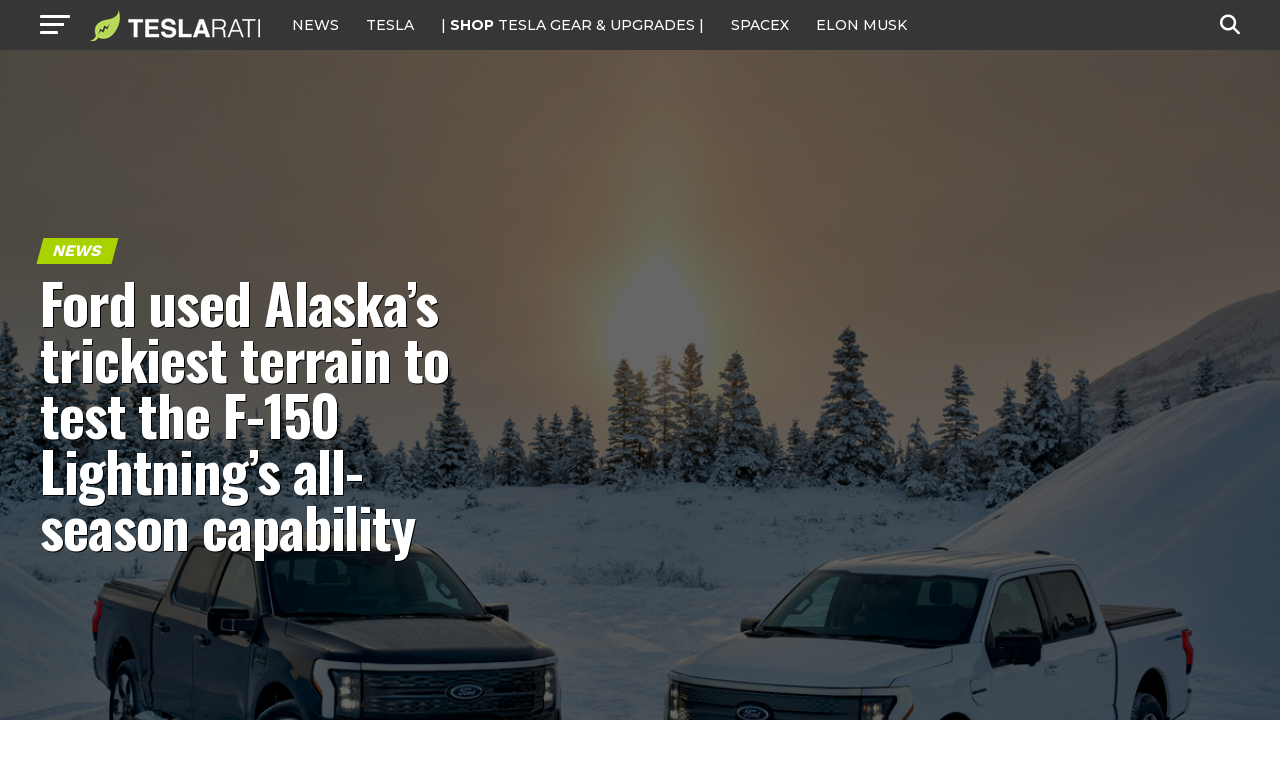

--- FILE ---
content_type: text/html; charset=utf-8
request_url: https://disqus.com/embed/comments/?base=default&f=teslarati&t_i=teslarati-199157&t_u=https%3A%2F%2Fwww.teslarati.com%2Fford-f-150-lightning-alaska-all-season-traction-testing%2F&t_e=Ford%20used%20Alaska%27s%20trickiest%20terrain%20to%20test%20the%20F-150%20Lightning%27s%20all-season%20capability&t_d=Ford%20used%20Alaska%27s%20trickiest%20terrain%20to%20test%20the%20F-150%20Lightning%27s%20all-season%20capability&t_t=Ford%20used%20Alaska%27s%20trickiest%20terrain%20to%20test%20the%20F-150%20Lightning%27s%20all-season%20capability&s_o=default
body_size: 4520
content:
<!DOCTYPE html>

<html lang="en" dir="ltr" class="not-supported type-">

<head>
    <title>Disqus Comments</title>

    
    <meta name="viewport" content="width=device-width, initial-scale=1, maximum-scale=1, user-scalable=no">
    <meta http-equiv="X-UA-Compatible" content="IE=edge"/>

    <style>
        .alert--warning {
            border-radius: 3px;
            padding: 10px 15px;
            margin-bottom: 10px;
            background-color: #FFE070;
            color: #A47703;
        }

        .alert--warning a,
        .alert--warning a:hover,
        .alert--warning strong {
            color: #A47703;
            font-weight: bold;
        }

        .alert--error p,
        .alert--warning p {
            margin-top: 5px;
            margin-bottom: 5px;
        }
        
        </style>
    
    <style>
        
        html, body {
            overflow-y: auto;
            height: 100%;
        }
        

        #error {
            display: none;
        }

        .clearfix:after {
            content: "";
            display: block;
            height: 0;
            clear: both;
            visibility: hidden;
        }

        
    </style>

</head>
<body>
    

    
    <div id="error" class="alert--error">
        <p>We were unable to load Disqus. If you are a moderator please see our <a href="https://docs.disqus.com/help/83/"> troubleshooting guide</a>. </p>
    </div>

    
    <script type="text/json" id="disqus-forumData">{"session":{"canModerate":false,"audienceSyncVerified":false,"canReply":true,"mustVerify":false,"recaptchaPublicKey":"6LfHFZceAAAAAIuuLSZamKv3WEAGGTgqB_E7G7f3","mustVerifyEmail":false},"forum":{"aetBannerConfirmation":null,"founder":"72211264","twitterName":"teslarati","commentsLinkOne":"1 Comment","guidelines":null,"disableDisqusBrandingOnPolls":false,"commentsLinkZero":"0 Comment","disableDisqusBranding":true,"id":"teslarati","createdAt":"2013-09-09T01:41:45.712304","category":"News","aetBannerEnabled":false,"aetBannerTitle":null,"raw_guidelines":null,"initialCommentCount":null,"votingType":2,"daysUnapproveNewUsers":2,"installCompleted":true,"moderatorBadgeText":"","commentPolicyText":null,"aetEnabled":false,"channel":null,"sort":4,"description":"\u003cp>Tesla, SpaceX, Elon Musk and Future Tech.\u003c/p>","organizationHasBadges":true,"newPolicy":true,"raw_description":"Tesla, SpaceX, Elon Musk and Future Tech.","customFont":null,"language":"en","adsReviewStatus":1,"commentsPlaceholderTextEmpty":null,"daysAlive":0,"forumCategory":{"date_added":"2016-01-28T01:54:31","id":7,"name":"News"},"linkColor":null,"colorScheme":"auto","pk":"2540442","commentsPlaceholderTextPopulated":null,"permissions":{},"commentPolicyLink":null,"aetBannerDescription":null,"favicon":{"permalink":"https://disqus.com/api/forums/favicons/teslarati.jpg","cache":"https://c.disquscdn.com/uploads/forums/254/442/favicon.png"},"name":"TESLARATI","commentsLinkMultiple":"{num} Comments","settings":{"threadRatingsEnabled":true,"adsDRNativeEnabled":false,"behindClickEnabled":false,"disable3rdPartyTrackers":true,"adsVideoEnabled":false,"adsProductVideoEnabled":false,"adsPositionBottomEnabled":false,"ssoRequired":false,"contextualAiPollsEnabled":false,"unapproveLinks":false,"adsPositionRecommendationsEnabled":false,"adsEnabled":true,"adsProductLinksThumbnailsEnabled":true,"hasCustomAvatar":true,"organicDiscoveryEnabled":false,"adsProductDisplayEnabled":false,"adsProductLinksEnabled":true,"audienceSyncEnabled":false,"threadReactionsEnabled":true,"linkAffiliationEnabled":false,"adsPositionAiPollsEnabled":false,"disableSocialShare":false,"adsPositionTopEnabled":true,"adsProductStoriesEnabled":false,"sidebarEnabled":false,"adultContent":false,"allowAnonVotes":false,"gifPickerEnabled":true,"mustVerify":true,"badgesEnabled":false,"mustVerifyEmail":true,"allowAnonPost":true,"unapproveNewUsersEnabled":false,"mediaembedEnabled":true,"aiPollsEnabled":false,"userIdentityDisabled":false,"adsPositionPollEnabled":false,"discoveryLocked":true,"validateAllPosts":false,"adsSettingsLocked":true,"isVIP":false,"adsPositionInthreadEnabled":false},"organizationId":1949661,"typeface":"auto","url":"https://www.teslarati.com/","daysThreadAlive":0,"avatar":{"small":{"permalink":"https://disqus.com/api/forums/avatars/teslarati.jpg?size=32","cache":"https://c.disquscdn.com/uploads/forums/254/442/avatar32.jpg?1378705704"},"large":{"permalink":"https://disqus.com/api/forums/avatars/teslarati.jpg?size=92","cache":"https://c.disquscdn.com/uploads/forums/254/442/avatar92.jpg?1378705704"}},"signedUrl":"https://disq.us/?url=https%3A%2F%2Fwww.teslarati.com%2F&key=mikySmfYIVad5QRKHlVr4Q"}}</script>

    <div id="postCompatContainer"><div class="comment__wrapper"><div class="comment__name clearfix"><img class="comment__avatar" src="https://c.disquscdn.com/uploads/users/37931/5695/avatar92.jpg?1676499969" width="32" height="32" /><strong><a href="">Jeff Moberley</a></strong> &bull; 3 years ago
        </div><div class="comment__content"><p>Wish all EV manufacturers would report their range in those conditions.</p></div></div><div class="comment__wrapper"><div class="comment__name clearfix"><img class="comment__avatar" src="https://c.disquscdn.com/uploads/users/33475/3487/avatar92.jpg?1562690650" width="32" height="32" /><strong><a href="">XLR82XS</a></strong> &bull; 3 years ago
        </div><div class="comment__content"><p>It's not good.</p></div></div><div class="comment__wrapper"><div class="comment__name clearfix"><img class="comment__avatar" src="https://c.disquscdn.com/uploads/users/7082/8944/avatar92.jpg?1768336432" width="32" height="32" /><strong><a href="">Lynne Whelden</a></strong> &bull; 3 years ago
        </div><div class="comment__content"><p>Looks like they spent their time on a slick photo-shoot</p></div></div><div class="comment__wrapper"><div class="comment__name clearfix"><img class="comment__avatar" src="https://c.disquscdn.com/uploads/users/38157/6821/avatar92.jpg?1646375633" width="32" height="32" /><strong><a href="">Sheila Hagerty</a></strong> &bull; 3 years ago
        </div><div class="comment__content"><p><b>I am collecting 80 dollars hourly for doing some small tasks from home.~i94~I have never thought like it's possible however my bosom mate receiving $26k just in four weeks simply completing this leading assignment as well as she influenced me to join.~i94~Look more information visiting following link<br><br> &gt;&gt;&gt; www.rotf.Lol/googlestar</b></p></div></div><div class="comment__wrapper"><div class="comment__name clearfix"><img class="comment__avatar" src="https://c.disquscdn.com/uploads/forums/254/442/avatar92.jpg?1378705704" width="32" height="32" /><strong><a href="">JC</a></strong> &bull; 3 years ago
        </div><div class="comment__content"><p>Id like to know as many other no doubt would,,Whats the range in winter?</p></div></div><div class="comment__wrapper"><div class="comment__name clearfix"><img class="comment__avatar" src="https://c.disquscdn.com/uploads/users/16964/7503/avatar92.jpg?1673911396" width="32" height="32" /><strong><a href="">Greg Ballantyne</a></strong> &bull; 3 years ago
        </div><div class="comment__content"><p>Frozen tundra is easy to drive on. Tricky terrain would be a better description of melting tundra. Pure propaganda.</p></div></div><div class="comment__wrapper"><div class="comment__name clearfix"><img class="comment__avatar" src="https://c.disquscdn.com/uploads/users/33512/2338/avatar92.jpg?1571158295" width="32" height="32" /><strong><a href="">Kdubya</a></strong> &bull; 3 years ago
        </div><div class="comment__content"><p>They say "snow" a lot in the article but the pictures don't show anything deeper than the tread of the tires. It would be interesting to hear how deep of snow it could actually make it's way through.</p></div></div><div class="comment__wrapper"><div class="comment__name clearfix"><img class="comment__avatar" src="https://c.disquscdn.com/uploads/forums/254/442/avatar92.jpg?1378705704" width="32" height="32" /><strong><a href="">TheBelltower</a></strong> &bull; 3 years ago
        </div><div class="comment__content"><p>That's great, but I'll take this with a grain of salt. Did they do this with the Bronco? With all their recalls and roof problems, it's like they skipped weather testing entirely.</p></div></div><div class="comment__wrapper"><div class="comment__name clearfix"><img class="comment__avatar" src="https://c.disquscdn.com/uploads/forums/254/442/avatar92.jpg?1378705704" width="32" height="32" /><strong><a href="">Bruce Thompson</a></strong> &bull; 3 years ago
        </div><div class="comment__content"><p>"Ford used Alaska’s trickiest terrain to test the F-150 Lightning’s all-season capability"</p><p>A military base on mostly flat or gently sloping landscape outside of Fairbanks hardly qualifies as "Alaska's trickiest terrain".</p></div></div><div class="comment__wrapper"><div class="comment__name clearfix"><img class="comment__avatar" src="https://c.disquscdn.com/uploads/users/32643/3399/avatar92.jpg?1598307241" width="32" height="32" /><strong><a href="">Bill Johnson</a></strong> &bull; 3 years ago
        </div><div class="comment__content"><p>BC, Alberta and the Rockies are a lot closer and accessible. Just sayin!</p></div></div><div class="comment__wrapper"><div class="comment__name clearfix"><img class="comment__avatar" src="https://c.disquscdn.com/uploads/forums/254/442/avatar92.jpg?1378705704" width="32" height="32" /><strong><a href="">Bruce Thompson</a></strong> &bull; 3 years ago
        </div><div class="comment__content"><p>Right.  Testing somewhere in the Okanagan, maybe Kamloops, would provide some really tricky terrain.</p></div></div><div class="comment__wrapper"><div class="comment__name clearfix"><img class="comment__avatar" src="https://c.disquscdn.com/uploads/users/32643/3399/avatar92.jpg?1598307241" width="32" height="32" /><strong><a href="">Bill Johnson</a></strong> &bull; 3 years ago
        </div><div class="comment__content"><p>Everything from desert to glaciers.</p></div></div><div class="comment__wrapper"><div class="comment__name clearfix"><img class="comment__avatar" src="https://c.disquscdn.com/uploads/users/725/9464/avatar92.jpg?1451847165" width="32" height="32" /><strong><a href="">RochesterDave</a></strong> &bull; 3 years ago
        </div><div class="comment__content"><p>Good to see all EV vehicles doing well. ICE trucks are huge gas guzzlers and pump out lots of environmental damaging pollution. Can't wait to see how the Tesla cyber truck stacks up against the lightening in real world use.</p></div></div><div class="comment__wrapper"><div class="comment__name clearfix"><img class="comment__avatar" src="https://c.disquscdn.com/uploads/users/16964/7503/avatar92.jpg?1673911396" width="32" height="32" /><strong><a href="">Greg Ballantyne</a></strong> &bull; 3 years ago
        </div><div class="comment__content"><p>Actually, not much at all in this article suggests that all EV vehicles (redundant) are doing well. Just a propaganda piece about one that barely qualifies as being in production.</p></div></div><div class="comment__wrapper"><div class="comment__name clearfix"><img class="comment__avatar" src="https://c.disquscdn.com/uploads/forums/254/442/avatar92.jpg?1378705704" width="32" height="32" /><strong><a href="">Never Again</a></strong> &bull; 3 years ago
        </div><div class="comment__content"><p>"The F-150 Lightning’s ability to sense wheel slip and adjust power to <br>the wheels within the blink of an eye helps improve handling. The <br>advantages are just another feature of electric powertrains, Nick <br>Harris, another F-150 Lightning powertrain engineer, said."Can you smell the bull shit? Any vehicle with traction control does this. Like my 2003 Discovery.</p></div></div><div class="comment__wrapper"><div class="comment__name clearfix"><img class="comment__avatar" src="https://c.disquscdn.com/uploads/forums/254/442/avatar92.jpg?1378705704" width="32" height="32" /><strong><a href="">Alex</a></strong> &bull; 3 years ago
        </div><div class="comment__content"><p>Maybe they mean they'd actually increase power to non-slipping wheels to match instead of decreasing the speed of the wheel that's slipping like in a traditional traction control ?</p></div></div><div class="comment__wrapper"><div class="comment__name clearfix"><img class="comment__avatar" src="https://c.disquscdn.com/uploads/forums/254/442/avatar92.jpg?1378705704" width="32" height="32" /><strong><a href="">Never Again</a></strong> &bull; 3 years ago
        </div><div class="comment__content"><p>Maybe they do mean that. It is not what they said.</p></div></div><div class="comment__wrapper"><div class="comment__name clearfix"><img class="comment__avatar" src="https://c.disquscdn.com/uploads/users/15298/2122/avatar92.jpg?1576703628" width="32" height="32" /><strong><a href="">newEVera</a></strong> &bull; 3 years ago
        </div><div class="comment__content"><p>Teslarati, brought to you by the Ford F-150 Lightning.</p></div></div><div class="comment__wrapper"><div class="comment__name clearfix"><img class="comment__avatar" src="https://c.disquscdn.com/uploads/users/2796/1722/avatar92.jpg?1672525712" width="32" height="32" /><strong><a href="">Leeroy</a></strong> &bull; 3 years ago
        </div><div class="comment__content"><p>I hope it took a few of them and gave them to local residents to use all winter...</p></div></div><div class="comment__wrapper"><div class="comment__name clearfix"><img class="comment__avatar" src="https://c.disquscdn.com/uploads/users/140/97/avatar92.jpg?1438753205" width="32" height="32" /><strong><a href="">Tom610</a></strong> &bull; 3 years ago
        </div><div class="comment__content"><p>Cool, but this is Teslarati, not Fordrati.</p></div></div><div class="comment__wrapper"><div class="comment__name clearfix"><img class="comment__avatar" src="https://c.disquscdn.com/uploads/users/16964/7503/avatar92.jpg?1673911396" width="32" height="32" /><strong><a href="">Greg Ballantyne</a></strong> &bull; 3 years ago
        </div><div class="comment__content"><p>Do you have to try hard to make as little sense as possible? Sometimes I realize that it must <i><b>really suck</b></i> being you.....</p></div></div><div class="comment__wrapper"><div class="comment__name clearfix"><img class="comment__avatar" src="https://c.disquscdn.com/uploads/users/27025/5600/avatar92.jpg?1724546299" width="32" height="32" /><strong><a href="">XSR900</a></strong> &bull; 3 years ago
        </div><div class="comment__content"><p>LOL</p><p>Edit:  It would actually be Model Erati.</p></div></div></div>


    <div id="fixed-content"></div>

    
        <script type="text/javascript">
          var embedv2assets = window.document.createElement('script');
          embedv2assets.src = 'https://c.disquscdn.com/embedv2/latest/embedv2.js';
          embedv2assets.async = true;

          window.document.body.appendChild(embedv2assets);
        </script>
    



    
</body>
</html>


--- FILE ---
content_type: text/html; charset=utf-8
request_url: https://www.google.com/recaptcha/api2/aframe
body_size: 267
content:
<!DOCTYPE HTML><html><head><meta http-equiv="content-type" content="text/html; charset=UTF-8"></head><body><script nonce="6wxNOhtVzqAy1bw7tQN4sw">/** Anti-fraud and anti-abuse applications only. See google.com/recaptcha */ try{var clients={'sodar':'https://pagead2.googlesyndication.com/pagead/sodar?'};window.addEventListener("message",function(a){try{if(a.source===window.parent){var b=JSON.parse(a.data);var c=clients[b['id']];if(c){var d=document.createElement('img');d.src=c+b['params']+'&rc='+(localStorage.getItem("rc::a")?sessionStorage.getItem("rc::b"):"");window.document.body.appendChild(d);sessionStorage.setItem("rc::e",parseInt(sessionStorage.getItem("rc::e")||0)+1);localStorage.setItem("rc::h",'1769162399486');}}}catch(b){}});window.parent.postMessage("_grecaptcha_ready", "*");}catch(b){}</script></body></html>

--- FILE ---
content_type: text/javascript;charset=UTF-8
request_url: https://jadserve.postrelease.com/t?ntv_mvi=&ntv_url=https%253A%252F%252Fwww.teslarati.com%252Fford-f-150-lightning-alaska-all-season-traction-testing%252F
body_size: 1076
content:
(function(){PostRelease.ProcessResponse({"version":"3","responseId":83006,"placements":[{"id":1074034,"selector":"article:nth-of-type(%p%) div.in-article-ad","injectionMode":1,"infScroll":{"position":1,"interval":1},"ads":[],"tracking":{"trackingBaseUrl":"https://jadserve.postrelease.com/trk.gif?ntv_ui\u003d00f84592-2714-4c46-8951-ee895754cc5c\u0026ntv_fl\[base64]\u003d\u003d\u0026ntv_ht\u003dmkZzaQA\u0026ntv_at\u003d","adVersionPlacement":"AAAAAAAAAAcmMQA","vcpmParams":{"minimumAreaViewable":0.5,"minimumExposedTime":1000,"checkOnFocus":true,"checkMinimumAreaViewable":false,"primaryImpressionURL":"https://jadserve.postrelease.com/trk.gif?ntv_at\u003d304\u0026ntv_ui\u003d00f84592-2714-4c46-8951-ee895754cc5c\u0026ntv_a\u003dAAAAAAAAAAcmMQA\u0026ntv_ht\u003dmkZzaQA\u0026ntv_fl\[base64]\u003d\u003d\u0026ord\u003d1853849779","adID":0}},"type":0,"integrationType":0}],"trackingCode":"\u003cscript type\u003d\"text/javascript\"\u003entv.PostRelease.trackFirstPartyCookie(\u0027b512592d-e044-4854-b1bd-4d2f2a667b3e\u0027);\u003c/script\u003e","safeIframe":false,"placementForTracking":1054517,"isWebview":false,"responseConsent":{"usPrivacyApplies":false,"gdprApplies":false,"gppApplies":false},"flags":{"useObserverViewability":true,"useMraidViewability":false}});})();